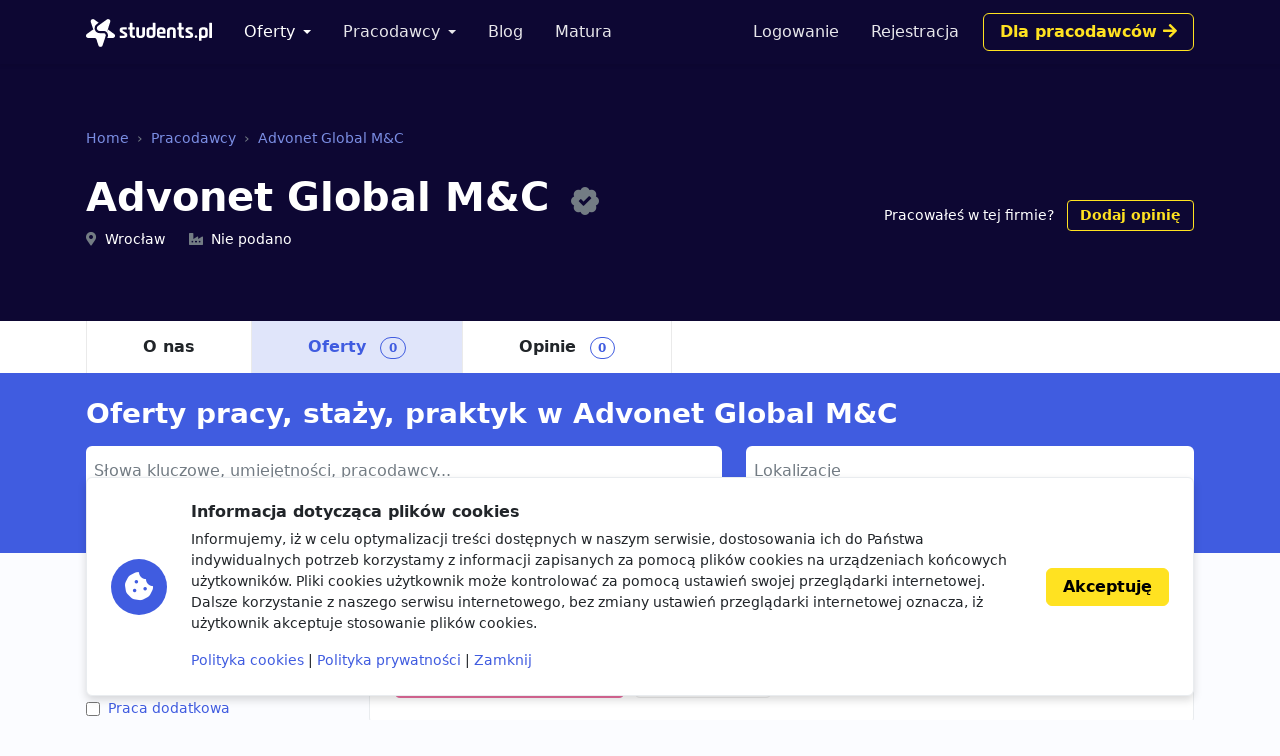

--- FILE ---
content_type: text/html; charset=utf-8
request_url: https://www.google.com/recaptcha/api2/aframe
body_size: 267
content:
<!DOCTYPE HTML><html><head><meta http-equiv="content-type" content="text/html; charset=UTF-8"></head><body><script nonce="opzE0xyLu337S4WcCf6Bzw">/** Anti-fraud and anti-abuse applications only. See google.com/recaptcha */ try{var clients={'sodar':'https://pagead2.googlesyndication.com/pagead/sodar?'};window.addEventListener("message",function(a){try{if(a.source===window.parent){var b=JSON.parse(a.data);var c=clients[b['id']];if(c){var d=document.createElement('img');d.src=c+b['params']+'&rc='+(localStorage.getItem("rc::a")?sessionStorage.getItem("rc::b"):"");window.document.body.appendChild(d);sessionStorage.setItem("rc::e",parseInt(sessionStorage.getItem("rc::e")||0)+1);localStorage.setItem("rc::h",'1768621070866');}}}catch(b){}});window.parent.postMessage("_grecaptcha_ready", "*");}catch(b){}</script></body></html>